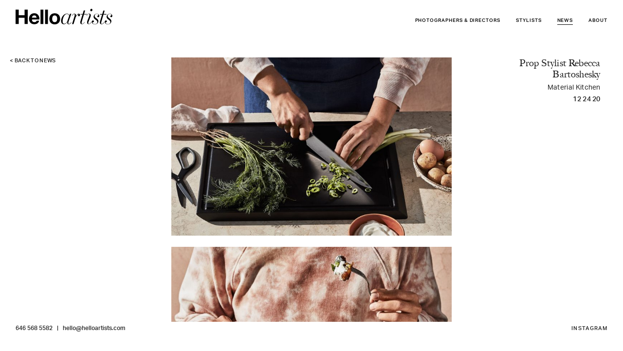

--- FILE ---
content_type: text/html; charset=UTF-8
request_url: https://www.helloartists.com/prop-stylist-rebecca-bartoshesky-material-kitchen-3/
body_size: 25247
content:
<!doctype html>
<html class="no-js" lang="en-US">
<head>
  <meta charset="utf-8">
  <meta name="viewport" content="width=device-width, initial-scale=1">
  <link rel="apple-touch-icon" href="https://www.helloartists.com/icon.png">
  <link rel="icon" type="image/png" sizes="96x96" href="https://www.helloartists.com/favicon-96x96.png">
  <title>Prop Stylist Rebecca Bartoshesky | Material Kitchen &#8211; Hello Artists</title>
<meta name='robots' content='max-image-preview:large' />
<link rel="alternate" title="oEmbed (JSON)" type="application/json+oembed" href="https://www.helloartists.com/wp-json/oembed/1.0/embed?url=https%3A%2F%2Fwww.helloartists.com%2Fprop-stylist-rebecca-bartoshesky-material-kitchen-3%2F" />
<link rel="alternate" title="oEmbed (XML)" type="text/xml+oembed" href="https://www.helloartists.com/wp-json/oembed/1.0/embed?url=https%3A%2F%2Fwww.helloartists.com%2Fprop-stylist-rebecca-bartoshesky-material-kitchen-3%2F&#038;format=xml" />
<style id='wp-img-auto-sizes-contain-inline-css'>
img:is([sizes=auto i],[sizes^="auto," i]){contain-intrinsic-size:3000px 1500px}
/*# sourceURL=wp-img-auto-sizes-contain-inline-css */
</style>
<style id='wp-block-library-inline-css'>
:root{--wp-block-synced-color:#7a00df;--wp-block-synced-color--rgb:122,0,223;--wp-bound-block-color:var(--wp-block-synced-color);--wp-editor-canvas-background:#ddd;--wp-admin-theme-color:#007cba;--wp-admin-theme-color--rgb:0,124,186;--wp-admin-theme-color-darker-10:#006ba1;--wp-admin-theme-color-darker-10--rgb:0,107,160.5;--wp-admin-theme-color-darker-20:#005a87;--wp-admin-theme-color-darker-20--rgb:0,90,135;--wp-admin-border-width-focus:2px}@media (min-resolution:192dpi){:root{--wp-admin-border-width-focus:1.5px}}.wp-element-button{cursor:pointer}:root .has-very-light-gray-background-color{background-color:#eee}:root .has-very-dark-gray-background-color{background-color:#313131}:root .has-very-light-gray-color{color:#eee}:root .has-very-dark-gray-color{color:#313131}:root .has-vivid-green-cyan-to-vivid-cyan-blue-gradient-background{background:linear-gradient(135deg,#00d084,#0693e3)}:root .has-purple-crush-gradient-background{background:linear-gradient(135deg,#34e2e4,#4721fb 50%,#ab1dfe)}:root .has-hazy-dawn-gradient-background{background:linear-gradient(135deg,#faaca8,#dad0ec)}:root .has-subdued-olive-gradient-background{background:linear-gradient(135deg,#fafae1,#67a671)}:root .has-atomic-cream-gradient-background{background:linear-gradient(135deg,#fdd79a,#004a59)}:root .has-nightshade-gradient-background{background:linear-gradient(135deg,#330968,#31cdcf)}:root .has-midnight-gradient-background{background:linear-gradient(135deg,#020381,#2874fc)}:root{--wp--preset--font-size--normal:16px;--wp--preset--font-size--huge:42px}.has-regular-font-size{font-size:1em}.has-larger-font-size{font-size:2.625em}.has-normal-font-size{font-size:var(--wp--preset--font-size--normal)}.has-huge-font-size{font-size:var(--wp--preset--font-size--huge)}.has-text-align-center{text-align:center}.has-text-align-left{text-align:left}.has-text-align-right{text-align:right}.has-fit-text{white-space:nowrap!important}#end-resizable-editor-section{display:none}.aligncenter{clear:both}.items-justified-left{justify-content:flex-start}.items-justified-center{justify-content:center}.items-justified-right{justify-content:flex-end}.items-justified-space-between{justify-content:space-between}.screen-reader-text{border:0;clip-path:inset(50%);height:1px;margin:-1px;overflow:hidden;padding:0;position:absolute;width:1px;word-wrap:normal!important}.screen-reader-text:focus{background-color:#ddd;clip-path:none;color:#444;display:block;font-size:1em;height:auto;left:5px;line-height:normal;padding:15px 23px 14px;text-decoration:none;top:5px;width:auto;z-index:100000}html :where(.has-border-color){border-style:solid}html :where([style*=border-top-color]){border-top-style:solid}html :where([style*=border-right-color]){border-right-style:solid}html :where([style*=border-bottom-color]){border-bottom-style:solid}html :where([style*=border-left-color]){border-left-style:solid}html :where([style*=border-width]){border-style:solid}html :where([style*=border-top-width]){border-top-style:solid}html :where([style*=border-right-width]){border-right-style:solid}html :where([style*=border-bottom-width]){border-bottom-style:solid}html :where([style*=border-left-width]){border-left-style:solid}html :where(img[class*=wp-image-]){height:auto;max-width:100%}:where(figure){margin:0 0 1em}html :where(.is-position-sticky){--wp-admin--admin-bar--position-offset:var(--wp-admin--admin-bar--height,0px)}@media screen and (max-width:600px){html :where(.is-position-sticky){--wp-admin--admin-bar--position-offset:0px}}

/*# sourceURL=wp-block-library-inline-css */
</style><style id='global-styles-inline-css'>
:root{--wp--preset--aspect-ratio--square: 1;--wp--preset--aspect-ratio--4-3: 4/3;--wp--preset--aspect-ratio--3-4: 3/4;--wp--preset--aspect-ratio--3-2: 3/2;--wp--preset--aspect-ratio--2-3: 2/3;--wp--preset--aspect-ratio--16-9: 16/9;--wp--preset--aspect-ratio--9-16: 9/16;--wp--preset--color--black: #000000;--wp--preset--color--cyan-bluish-gray: #abb8c3;--wp--preset--color--white: #ffffff;--wp--preset--color--pale-pink: #f78da7;--wp--preset--color--vivid-red: #cf2e2e;--wp--preset--color--luminous-vivid-orange: #ff6900;--wp--preset--color--luminous-vivid-amber: #fcb900;--wp--preset--color--light-green-cyan: #7bdcb5;--wp--preset--color--vivid-green-cyan: #00d084;--wp--preset--color--pale-cyan-blue: #8ed1fc;--wp--preset--color--vivid-cyan-blue: #0693e3;--wp--preset--color--vivid-purple: #9b51e0;--wp--preset--gradient--vivid-cyan-blue-to-vivid-purple: linear-gradient(135deg,rgb(6,147,227) 0%,rgb(155,81,224) 100%);--wp--preset--gradient--light-green-cyan-to-vivid-green-cyan: linear-gradient(135deg,rgb(122,220,180) 0%,rgb(0,208,130) 100%);--wp--preset--gradient--luminous-vivid-amber-to-luminous-vivid-orange: linear-gradient(135deg,rgb(252,185,0) 0%,rgb(255,105,0) 100%);--wp--preset--gradient--luminous-vivid-orange-to-vivid-red: linear-gradient(135deg,rgb(255,105,0) 0%,rgb(207,46,46) 100%);--wp--preset--gradient--very-light-gray-to-cyan-bluish-gray: linear-gradient(135deg,rgb(238,238,238) 0%,rgb(169,184,195) 100%);--wp--preset--gradient--cool-to-warm-spectrum: linear-gradient(135deg,rgb(74,234,220) 0%,rgb(151,120,209) 20%,rgb(207,42,186) 40%,rgb(238,44,130) 60%,rgb(251,105,98) 80%,rgb(254,248,76) 100%);--wp--preset--gradient--blush-light-purple: linear-gradient(135deg,rgb(255,206,236) 0%,rgb(152,150,240) 100%);--wp--preset--gradient--blush-bordeaux: linear-gradient(135deg,rgb(254,205,165) 0%,rgb(254,45,45) 50%,rgb(107,0,62) 100%);--wp--preset--gradient--luminous-dusk: linear-gradient(135deg,rgb(255,203,112) 0%,rgb(199,81,192) 50%,rgb(65,88,208) 100%);--wp--preset--gradient--pale-ocean: linear-gradient(135deg,rgb(255,245,203) 0%,rgb(182,227,212) 50%,rgb(51,167,181) 100%);--wp--preset--gradient--electric-grass: linear-gradient(135deg,rgb(202,248,128) 0%,rgb(113,206,126) 100%);--wp--preset--gradient--midnight: linear-gradient(135deg,rgb(2,3,129) 0%,rgb(40,116,252) 100%);--wp--preset--font-size--small: 13px;--wp--preset--font-size--medium: 20px;--wp--preset--font-size--large: 36px;--wp--preset--font-size--x-large: 42px;--wp--preset--spacing--20: 0.44rem;--wp--preset--spacing--30: 0.67rem;--wp--preset--spacing--40: 1rem;--wp--preset--spacing--50: 1.5rem;--wp--preset--spacing--60: 2.25rem;--wp--preset--spacing--70: 3.38rem;--wp--preset--spacing--80: 5.06rem;--wp--preset--shadow--natural: 6px 6px 9px rgba(0, 0, 0, 0.2);--wp--preset--shadow--deep: 12px 12px 50px rgba(0, 0, 0, 0.4);--wp--preset--shadow--sharp: 6px 6px 0px rgba(0, 0, 0, 0.2);--wp--preset--shadow--outlined: 6px 6px 0px -3px rgb(255, 255, 255), 6px 6px rgb(0, 0, 0);--wp--preset--shadow--crisp: 6px 6px 0px rgb(0, 0, 0);}:where(.is-layout-flex){gap: 0.5em;}:where(.is-layout-grid){gap: 0.5em;}body .is-layout-flex{display: flex;}.is-layout-flex{flex-wrap: wrap;align-items: center;}.is-layout-flex > :is(*, div){margin: 0;}body .is-layout-grid{display: grid;}.is-layout-grid > :is(*, div){margin: 0;}:where(.wp-block-columns.is-layout-flex){gap: 2em;}:where(.wp-block-columns.is-layout-grid){gap: 2em;}:where(.wp-block-post-template.is-layout-flex){gap: 1.25em;}:where(.wp-block-post-template.is-layout-grid){gap: 1.25em;}.has-black-color{color: var(--wp--preset--color--black) !important;}.has-cyan-bluish-gray-color{color: var(--wp--preset--color--cyan-bluish-gray) !important;}.has-white-color{color: var(--wp--preset--color--white) !important;}.has-pale-pink-color{color: var(--wp--preset--color--pale-pink) !important;}.has-vivid-red-color{color: var(--wp--preset--color--vivid-red) !important;}.has-luminous-vivid-orange-color{color: var(--wp--preset--color--luminous-vivid-orange) !important;}.has-luminous-vivid-amber-color{color: var(--wp--preset--color--luminous-vivid-amber) !important;}.has-light-green-cyan-color{color: var(--wp--preset--color--light-green-cyan) !important;}.has-vivid-green-cyan-color{color: var(--wp--preset--color--vivid-green-cyan) !important;}.has-pale-cyan-blue-color{color: var(--wp--preset--color--pale-cyan-blue) !important;}.has-vivid-cyan-blue-color{color: var(--wp--preset--color--vivid-cyan-blue) !important;}.has-vivid-purple-color{color: var(--wp--preset--color--vivid-purple) !important;}.has-black-background-color{background-color: var(--wp--preset--color--black) !important;}.has-cyan-bluish-gray-background-color{background-color: var(--wp--preset--color--cyan-bluish-gray) !important;}.has-white-background-color{background-color: var(--wp--preset--color--white) !important;}.has-pale-pink-background-color{background-color: var(--wp--preset--color--pale-pink) !important;}.has-vivid-red-background-color{background-color: var(--wp--preset--color--vivid-red) !important;}.has-luminous-vivid-orange-background-color{background-color: var(--wp--preset--color--luminous-vivid-orange) !important;}.has-luminous-vivid-amber-background-color{background-color: var(--wp--preset--color--luminous-vivid-amber) !important;}.has-light-green-cyan-background-color{background-color: var(--wp--preset--color--light-green-cyan) !important;}.has-vivid-green-cyan-background-color{background-color: var(--wp--preset--color--vivid-green-cyan) !important;}.has-pale-cyan-blue-background-color{background-color: var(--wp--preset--color--pale-cyan-blue) !important;}.has-vivid-cyan-blue-background-color{background-color: var(--wp--preset--color--vivid-cyan-blue) !important;}.has-vivid-purple-background-color{background-color: var(--wp--preset--color--vivid-purple) !important;}.has-black-border-color{border-color: var(--wp--preset--color--black) !important;}.has-cyan-bluish-gray-border-color{border-color: var(--wp--preset--color--cyan-bluish-gray) !important;}.has-white-border-color{border-color: var(--wp--preset--color--white) !important;}.has-pale-pink-border-color{border-color: var(--wp--preset--color--pale-pink) !important;}.has-vivid-red-border-color{border-color: var(--wp--preset--color--vivid-red) !important;}.has-luminous-vivid-orange-border-color{border-color: var(--wp--preset--color--luminous-vivid-orange) !important;}.has-luminous-vivid-amber-border-color{border-color: var(--wp--preset--color--luminous-vivid-amber) !important;}.has-light-green-cyan-border-color{border-color: var(--wp--preset--color--light-green-cyan) !important;}.has-vivid-green-cyan-border-color{border-color: var(--wp--preset--color--vivid-green-cyan) !important;}.has-pale-cyan-blue-border-color{border-color: var(--wp--preset--color--pale-cyan-blue) !important;}.has-vivid-cyan-blue-border-color{border-color: var(--wp--preset--color--vivid-cyan-blue) !important;}.has-vivid-purple-border-color{border-color: var(--wp--preset--color--vivid-purple) !important;}.has-vivid-cyan-blue-to-vivid-purple-gradient-background{background: var(--wp--preset--gradient--vivid-cyan-blue-to-vivid-purple) !important;}.has-light-green-cyan-to-vivid-green-cyan-gradient-background{background: var(--wp--preset--gradient--light-green-cyan-to-vivid-green-cyan) !important;}.has-luminous-vivid-amber-to-luminous-vivid-orange-gradient-background{background: var(--wp--preset--gradient--luminous-vivid-amber-to-luminous-vivid-orange) !important;}.has-luminous-vivid-orange-to-vivid-red-gradient-background{background: var(--wp--preset--gradient--luminous-vivid-orange-to-vivid-red) !important;}.has-very-light-gray-to-cyan-bluish-gray-gradient-background{background: var(--wp--preset--gradient--very-light-gray-to-cyan-bluish-gray) !important;}.has-cool-to-warm-spectrum-gradient-background{background: var(--wp--preset--gradient--cool-to-warm-spectrum) !important;}.has-blush-light-purple-gradient-background{background: var(--wp--preset--gradient--blush-light-purple) !important;}.has-blush-bordeaux-gradient-background{background: var(--wp--preset--gradient--blush-bordeaux) !important;}.has-luminous-dusk-gradient-background{background: var(--wp--preset--gradient--luminous-dusk) !important;}.has-pale-ocean-gradient-background{background: var(--wp--preset--gradient--pale-ocean) !important;}.has-electric-grass-gradient-background{background: var(--wp--preset--gradient--electric-grass) !important;}.has-midnight-gradient-background{background: var(--wp--preset--gradient--midnight) !important;}.has-small-font-size{font-size: var(--wp--preset--font-size--small) !important;}.has-medium-font-size{font-size: var(--wp--preset--font-size--medium) !important;}.has-large-font-size{font-size: var(--wp--preset--font-size--large) !important;}.has-x-large-font-size{font-size: var(--wp--preset--font-size--x-large) !important;}
/*# sourceURL=global-styles-inline-css */
</style>

<style id='classic-theme-styles-inline-css'>
/*! This file is auto-generated */
.wp-block-button__link{color:#fff;background-color:#32373c;border-radius:9999px;box-shadow:none;text-decoration:none;padding:calc(.667em + 2px) calc(1.333em + 2px);font-size:1.125em}.wp-block-file__button{background:#32373c;color:#fff;text-decoration:none}
/*# sourceURL=/wp-includes/css/classic-themes.min.css */
</style>
<link rel='stylesheet' id='hacss-css' href='https://www.helloartists.com/wordpress/wp-content/themes/helloartists2024/style.css?ver=250916-42440' media='all' />

<link rel="canonical" href="https://www.helloartists.com/prop-stylist-rebecca-bartoshesky-material-kitchen-3/" />
  </head>
<body class="wp-singular post-template-default single single-post postid-34116 single-format-standard wp-theme-helloartists2024">
  <div id="skiptocontent"><a href="#content">Skip to main content</a></div>
  <div id="ow">
    <div id="iw">
      <header id="header"><div class="contain clearfix">
        <div id="mobile-breadcrumb"><!--News or About--></div>
        <a href="https://www.helloartists.com/" class="logo" title="Hello Artists home page"><span class="sr-only">Hello Artists</span></a>
        <div id="nav">
          <button id="menu-trigger" aria-expanded="false" aria-haspopup="true" aria-controls="main-nav" title="Show Main Menu"><span class="sr-only">Main Menu</span><span class="icon" aria-hidden="true"><span aria-hidden="true"></span></span></button>
          <nav id="main-nav" aria-label="main-nav">
            <ul>
              <li class="photographers"><a href="https://www.helloartists.com/photographers/" class="topline">Photographers &amp; Directors</a>
                <ul>
		  <li><a href="https://www.helloartists.com/photographers/holly-andres/">Holly Andres</a></li>
		  <li><a href="https://www.helloartists.com/photographers/chelsea-kyle/">Chelsea Kyle</a></li>
		  <li><a href="https://www.helloartists.com/photographers/heami-lee/">Heami Lee</a></li>
		  <li><a href="https://www.helloartists.com/photographers/doan-ly/">Doan Ly</a></li>
		  <li><a href="https://www.helloartists.com/photographers/yoshihiro-makino/">Yoshihiro Makino</a></li>
		  <li><a href="https://www.helloartists.com/photographers/denisse-ariana-pérez/">Denisse Ariana Pérez</a></li>
		  <li><a href="https://www.helloartists.com/photographers/josefina-santos/">Josefina Santos</a></li>
		  <li><a href="https://www.helloartists.com/photographers/jeffrey-westbrook/">Jeffrey Westbrook</a></li>
                </ul>
              </li>
              <li class="stylists"><a href="https://www.helloartists.com/stylists/" class="topline">Stylists</a>
                <ul>
<li><a href="https://www.helloartists.com/stylists/rebecca-bartoshesky/">Rebecca Bartoshesky</a></li>

<li><a href="https://www.helloartists.com/stylists/maya-bookbinder/">Maya Bookbinder</a></li>

<li><a href="https://www.helloartists.com/stylists/astrid-chastka/">Astrid Chastka</a></li>

<li><a href="https://www.helloartists.com/stylists/michelle-gatton/">Michelle Gatton</a></li>

<li><a href="https://www.helloartists.com/stylists/sue-li/">Sue Li</a></li>

<li><a href="https://www.helloartists.com/stylists/doan-ly/">Doan Ly</a></li>

<li><a href="https://www.helloartists.com/stylists/samantha-margherita/">Samantha Margherita</a></li>

<li><a href="https://www.helloartists.com/stylists/emily-and-tony-mullin/">Emily & Tony Mullin</a></li>

<li><a href="https://www.helloartists.com/stylists/maggie-ruggiero/">Maggie Ruggiero</a></li>

                </ul>
              </li>
              <li class="no-subnav news current"><a href="https://www.helloartists.com/" class="topline">News</a></li>
              <li class="no-subnav about"><a href="https://www.helloartists.com/about/" class="topline">About</a></li>
            </ul>
          </nav>
        </div>
      </div></header>
      <main id="content">        <section id="single-post">
          <header>
            <div class="back">
              <a href="javascript:history.back(-1);">&lt; Back <span>to news</span></a>
            </div>
            <div class="post-meta">
                          <div class="post-title"><h3>Prop Stylist Rebecca Bartoshesky </h3><h4>Material Kitchen </h4></div>
              <time datetime="2020-12-24">12 24 20</time>
              <div class="post-description"></div>
            </div>
            <div class="mobile-time">
              <time datetime="2020-12-24">12 24 20</time>
            </div>
          </header>
          <div id="post-images">
          <img src="https://www.helloartists.com/wordpress/wp-content/uploads/2020/12/RB_webImage-11-400x255.jpg" srcset="[data-uri]" data-srcset="https://www.helloartists.com/wordpress/wp-content/uploads/2020/12/RB_webImage-11-400x255.jpg 400w 255h, https://www.helloartists.com/wordpress/wp-content/uploads/2020/12/RB_webImage-11-780x496.jpg 780w 496h, https://www.helloartists.com/wordpress/wp-content/uploads/2020/12/RB_webImage-11-1024x652.jpg 1024w 652h" data-sizes="auto" class="lazyload" alt=""><img src="https://www.helloartists.com/wordpress/wp-content/uploads/2020/12/RB_webImage-10-400x255.jpg" srcset="[data-uri]" data-srcset="https://www.helloartists.com/wordpress/wp-content/uploads/2020/12/RB_webImage-10-400x255.jpg 400w 255h, https://www.helloartists.com/wordpress/wp-content/uploads/2020/12/RB_webImage-10-780x496.jpg 780w 496h, https://www.helloartists.com/wordpress/wp-content/uploads/2020/12/RB_webImage-10-1024x652.jpg 1024w 652h" data-sizes="auto" class="lazyload" alt=""><img src="https://www.helloartists.com/wordpress/wp-content/uploads/2020/12/RB_webImage-15-400x255.jpg" srcset="[data-uri]" data-srcset="https://www.helloartists.com/wordpress/wp-content/uploads/2020/12/RB_webImage-15-400x255.jpg 400w 255h, https://www.helloartists.com/wordpress/wp-content/uploads/2020/12/RB_webImage-15-780x496.jpg 780w 496h, https://www.helloartists.com/wordpress/wp-content/uploads/2020/12/RB_webImage-15-1024x652.jpg 1024w 652h" data-sizes="auto" class="lazyload" alt=""><img src="https://www.helloartists.com/wordpress/wp-content/uploads/2020/12/RB_webImage-12-400x509.jpg" srcset="[data-uri]" data-srcset="https://www.helloartists.com/wordpress/wp-content/uploads/2020/12/RB_webImage-12-400x509.jpg 400w 509h, https://www.helloartists.com/wordpress/wp-content/uploads/2020/12/RB_webImage-12-780x992.jpg 780w 992h, https://www.helloartists.com/wordpress/wp-content/uploads/2020/12/RB_webImage-12.jpg 786w 1000h" data-sizes="auto" class="lazyload" alt=""><img src="https://www.helloartists.com/wordpress/wp-content/uploads/2020/12/RB_webImage-14-400x255.jpg" srcset="[data-uri]" data-srcset="https://www.helloartists.com/wordpress/wp-content/uploads/2020/12/RB_webImage-14-400x255.jpg 400w 255h, https://www.helloartists.com/wordpress/wp-content/uploads/2020/12/RB_webImage-14-780x496.jpg 780w 496h, https://www.helloartists.com/wordpress/wp-content/uploads/2020/12/RB_webImage-14-1024x652.jpg 1024w 652h" data-sizes="auto" class="lazyload" alt=""><img src="https://www.helloartists.com/wordpress/wp-content/uploads/2020/12/RB_webImage-13-400x509.jpg" srcset="[data-uri]" data-srcset="https://www.helloartists.com/wordpress/wp-content/uploads/2020/12/RB_webImage-13-400x509.jpg 400w 509h, https://www.helloartists.com/wordpress/wp-content/uploads/2020/12/RB_webImage-13-780x992.jpg 780w 992h, https://www.helloartists.com/wordpress/wp-content/uploads/2020/12/RB_webImage-13.jpg 786w 1000h" data-sizes="auto" class="lazyload" alt="">          </div>
        </section>
      </main>
    </div>
    <footer id="footer"><div class="contain rh" itemscope itemtype="http://schema.org/Organization">
      <div>
                <a href="tel:+16465685582" class="phone" itemprop="telephone">646 568 5582</a>
        <a href="mailto:hello@helloartists.com" class="email-address" itemprop="email">hello@helloartists.com</a>
      </div>
      <div id="social-links">
        <a href="https://www.instagram.com/helloartists/" target="_blank" rel="noopener" itemprop="sameAs">INSTAGRAM</a>
              </div>
    </div></footer>
  </div>

  <link rel="stylesheet" href="https://use.typekit.net/glk1bgt.css">
  <script>
  /*! modernizr 3.6.0 (Custom Build) | MIT *
  * https://modernizr.com/download/?-es6array-es6object-setclasses !*/
  !function(e,n,o){function s(e){var n=l.className,o=Modernizr._config.classPrefix||"";if(p&&(n=n.baseVal),Modernizr._config.enableJSClass){var s=new RegExp("(^|\\s)"+o+"no-js(\\s|$)");n=n.replace(s,"$1"+o+"js$2")}Modernizr._config.enableClasses&&(n+=" "+o+e.join(" "+o),p?l.className.baseVal=n:l.className=n)}function t(e,n){return typeof e===n}function a(){var e,n,o,s,a,f,l;for(var p in i)if(i.hasOwnProperty(p)){if(e=[],n=i[p],n.name&&(e.push(n.name.toLowerCase()),n.options&&n.options.aliases&&n.options.aliases.length))for(o=0;o<n.options.aliases.length;o++)e.push(n.options.aliases[o].toLowerCase());for(s=t(n.fn,"function")?n.fn():n.fn,a=0;a<e.length;a++)f=e[a],l=f.split("."),1===l.length?Modernizr[l[0]]=s:(!Modernizr[l[0]]||Modernizr[l[0]]instanceof Boolean||(Modernizr[l[0]]=new Boolean(Modernizr[l[0]])),Modernizr[l[0]][l[1]]=s),r.push((s?"":"no-")+l.join("-"))}}var r=[],i=[],f={_version:"3.6.0",_config:{classPrefix:"",enableClasses:!0,enableJSClass:!0,usePrefixes:!0},_q:[],on:function(e,n){var o=this;setTimeout(function(){n(o[e])},0)},addTest:function(e,n,o){i.push({name:e,fn:n,options:o})},addAsyncTest:function(e){i.push({name:null,fn:e})}},Modernizr=function(){};Modernizr.prototype=f,Modernizr=new Modernizr,Modernizr.addTest("es6array",!!(Array.prototype&&Array.prototype.copyWithin&&Array.prototype.fill&&Array.prototype.find&&Array.prototype.findIndex&&Array.prototype.keys&&Array.prototype.entries&&Array.prototype.values&&Array.from&&Array.of)),Modernizr.addTest("es6object",!!(Object.assign&&Object.is&&Object.setPrototypeOf));var l=n.documentElement,p="svg"===l.nodeName.toLowerCase();a(),s(r),delete f.addTest,delete f.addAsyncTest;for(var c=0;c<Modernizr._q.length;c++)Modernizr._q[c]();e.Modernizr=Modernizr}(window,document);</script>
  <script src="https://www.helloartists.com/wordpress/wp-content/themes/helloartists2024/js/vendors.js?r=2" defer></script>
  <script type="speculationrules">
{"prefetch":[{"source":"document","where":{"and":[{"href_matches":"/*"},{"not":{"href_matches":["/wordpress/wp-*.php","/wordpress/wp-admin/*","/wordpress/wp-content/uploads/*","/wordpress/wp-content/*","/wordpress/wp-content/plugins/*","/wordpress/wp-content/themes/helloartists2024/*","/*\\?(.+)"]}},{"not":{"selector_matches":"a[rel~=\"nofollow\"]"}},{"not":{"selector_matches":".no-prefetch, .no-prefetch a"}}]},"eagerness":"conservative"}]}
</script>
<script defer src="https://www.helloartists.com/wordpress/wp-content/themes/helloartists2024/js/script.js?ver=250916-42207" id="hajs-js"></script>
    
  

<!-- Global site tag (gtag.js) - Google Analytics -->
<script async src="https://www.googletagmanager.com/gtag/js?id=UA-11396053-1"></script>
<script>
  window.dataLayer = window.dataLayer || [];
  function gtag(){dataLayer.push(arguments);}
  gtag('js', new Date());

  gtag('config', 'UA-11396053-1');
</script>
</body>
</html>

--- FILE ---
content_type: text/css
request_url: https://www.helloartists.com/wordpress/wp-content/themes/helloartists2024/style.css?ver=250916-42440
body_size: 36726
content:
@charset "utf-8";
/*
Theme Name: Hello Artists 2024
Theme URI: https://helloartists.com/
Author: Arturan
Author URI: http://arturan.com/
Description: Hello Artists
Version: 0.0.1
*/




/*! normalize.css v8.0.0 | MIT License | github.com/necolas/normalize.css */
button,hr,input{overflow:visible}progress,sub,sup{vertical-align:baseline}[type=checkbox],[type=radio],legend{box-sizing:border-box;padding:0}html{line-height:1.15;-webkit-text-size-adjust:100%}body{margin:0}h1,h2,h3,h4,h5,h6{margin:0}hr{box-sizing:content-box;height:0}code,kbd,pre,samp{font-family:monospace,monospace;font-size:1em}a{color:#222;text-decoration:none;background-color:transparent}abbr[title]{border-bottom:none;text-decoration:none}b,strong{font-weight:700}small{font-size:80%}sub,sup{font-size:75%;line-height:0;position:relative}sub{bottom:-.25em}sup{top:-.5em}img{border-style:none}button,input,optgroup,select,textarea{font-family:inherit;font-size:100%;line-height:1.15;margin:0}button,select{text-transform:none}[type=button],[type=reset],[type=submit],button{-webkit-appearance:button;border: none;}[type=button]::-moz-focus-inner,[type=reset]::-moz-focus-inner,[type=submit]::-moz-focus-inner,button::-moz-focus-inner{border-style:none;padding:0}[type=button]:-moz-focusring,[type=reset]:-moz-focusring,[type=submit]:-moz-focusring,button:-moz-focusring{outline:ButtonText dotted 1px}fieldset{padding:.35em .75em .625em}legend{color:inherit;display:table;max-width:100%;white-space:normal}textarea{overflow:auto}[type=number]::-webkit-inner-spin-button,[type=number]::-webkit-outer-spin-button{height:auto}[type=search]{-webkit-appearance:textfield;outline-offset:-2px}[type=search]::-webkit-search-decoration{-webkit-appearance:none}::-webkit-file-upload-button{-webkit-appearance:button;font:inherit}details,time{display:block}summary{display:list-item}[hidden],template{display:none}address{font-style:normal}

/*! HTML5 Boilerplate v6.1.0 | MIT License | https://html5boilerplate.com/ */
fieldset,hr{border:0;padding:0}html{color:#222;font-size:1em;line-height:1.4}::-moz-selection{background:#fdff32;text-shadow:none}::selection{background:#fdff32;text-shadow:none}hr{display:block;height:1px;border-top:1px solid #ccc;margin:1em 0}audio,canvas,iframe,img,svg,video{vertical-align:middle}fieldset{margin:0}textarea{resize:vertical}

.hidden,.no-js .no-js-hidden{display:none!important}.sr-only,.screen-reader-text{border:0;clip:rect(0 0 0 0);height:1px;margin:-1px;overflow:hidden;padding:0;position:absolute;width:1px;white-space:nowrap}.sr-only.focusable:active,.sr-only.focusable:focus,.screen-reader-text.focusable:active,.screen-reader-text.focusable:focus{clip:auto;height:auto;margin:0;overflow:visible;position:static;width:auto;white-space:inherit}.invisible{visibility:hidden}.clearfix:after,.clearfix:before{content:" ";display:table}.clearfix:after{clear:both}

.uc {text-transform: uppercase;}
.nowrap{white-space: nowrap;}

#skiptocontent a{padding:6px;position:absolute;top:-40px;left:0;color:#fff;border-right:1px solid #fff;border-bottom:1px solid #fff;border-bottom-right-radius:8px;background:transparent;-webkit-transition:top 1s ease-out,background 1s linear;transition:top 1s ease-out,background 1s linear;z-index:100}#skiptocontent a:focus{position:absolute;left:0;top:0;background:#BF1722;outline:0;-webkit-transition:top .1s ease-in,background .5s linear;transition:top .1s ease-in,background .5s linear}

/*! wordpress */
.alignnone{margin:5px 20px 20px 0}.aligncenter,div.aligncenter{display:block;margin:5px auto}.alignright{float:right;margin:5px 0 20px 20px}.alignleft{float:left;margin:5px 20px 20px 0}.aligncenter{display:block;margin:5px auto}a img.alignright{float:right;margin:5px 0 20px 20px}a img.alignnone{margin:5px 20px 20px 0}a img.alignleft{float:left;margin:5px 20px 20px 0}a img.aligncenter{display:block;margin-left:auto;margin-right:auto}.wp-caption{background:#fff;border:1px solid #f0f0f0;max-width:96%;padding:5px 3px 10px;text-align:center}.wp-caption.alignnone{margin:5px auto 20px}.wp-caption.alignleft{margin:5px 20px 20px 0}.wp-caption.alignright{margin:5px 0 20px 20px}.wp-caption img{border:0 none;height:auto;margin:0;max-width:98.5%;padding:0;width:auto}.wp-caption p.wp-caption-text{font-size:11px;line-height:17px;margin:0;padding:0 4px 5px}

/*! Flickity v2.2.1
https://flickity.metafizzy.co
---------------------------------------------- */

.flickity-enabled {
  position: relative;
}

.flickity-enabled:focus { outline: none; }

.flickity-viewport {
  overflow: hidden;
  position: relative;
  height: 100%;
}

.flickity-slider {
  position: absolute;
  width: 100%;
  height: 100%;
}

/* draggable */

.flickity-enabled.is-draggable {
  -webkit-tap-highlight-color: transparent;
  -webkit-user-select: none;
     -moz-user-select: none;
      -ms-user-select: none;
          user-select: none;
}

.flickity-enabled.is-draggable .flickity-viewport {
  cursor: move;
  cursor: -webkit-grab;
  cursor: grab;
}

.flickity-enabled.is-draggable .flickity-viewport.is-pointer-down {
  cursor: -webkit-grabbing;
  cursor: grabbing;
}

.slide{display:none}
.slide:first-child,
.flickity-enabled .slide{display:block}



/* ---- flickity-button ---- */

.flickity-button {
  position: absolute;
  background: none;
  border: none;
  color: #333;
}

.flickity-button:hover {
  cursor: pointer;
}

.flickity-button:focus {
  outline: none;
  box-shadow: 0 0 0 5px #19F;
}

.flickity-button:active {
  opacity: 0.6;
}

.flickity-button:disabled {
  opacity: 0.3;
  cursor: auto;
  /* prevent disabled button from capturing pointer up event. #716 */
  pointer-events: none;
}

.flickity-button-icon {
  fill: currentColor;
}

.oneslide .flickity-button{opacity:0}

/* ---- previous/next buttons ---- */

.flickity-prev-next-button {
  top: 50%;
  width:33px;
  height:33px;
  padding:0;
  border-radius:0;
  /* vertically center */
  transform: translateY(-50%);
}

.flickity-prev-next-button.previous { left: 6px; }
.flickity-prev-next-button.next { right: 6px; }

.flickity-prev-next-button .flickity-button-icon {
    position: absolute;
    left: 0;
    top: 50%;
    width: 33px;
    height: 33px;
    background: white;
    padding: 10px;
    box-sizing: border-box;
}



body.page-id-2 .flickity-prev-next-button {
  top: 0;
  transform: none;
}
body.page-id-2 .flickity-button{background:none}
body.page-id-2 .flickity-button svg{display:none}




/* custom selects */
.select-wrap{width:calc(50% - 18px);position:relative;border:1px solid #000}
.page-template-artists .select-wrap{width:calc(33% - 18px);border:none}
.select-wrap select{display:none !important;}
/*.select-selected{background-color:#ECEFF0;}
.select-selected:after{position:absolute;content:"\e313";top:0;right:10px;font-family:icons;-webkit-font-smoothing:antialiased;-moz-osx-font-smoothing:grayscale;font-size:36px;font-weight:normal;color:#A261FF;transition: all 500ms;}
.select-selected.select-arrow-active:after{transform:rotate(180deg);}
.select-selected{color:#595966;padding:8px 16px;border:1px solid transparent;border-color:#C0C0C5;border-radius:5px;cursor:pointer;user-select:none;}
.select-selected.select-arrow-active{border-radius:5px 5px 0 0;}
.select-items div{color:#595966;padding:8px 16px;border:1px solid #C0C0C5;border-top-color:transparent;cursor:pointer;user-select:none;}
.select-items{position:absolute;background-color:#ECEFF0;top:100%;left:0;right:0;z-index:99;}
.select-hide{display:none;}
.select-items div:hover,.same-as-selected{background-color:#A261FF;color:#fff !important;}*/

/*style the arrow inside the select element:*/
.select-selected:after {
  position: absolute;
  top: 13px;
  right: 11px;
  content: " ";
  border-left: 4px solid transparent;
    border-right: 4px solid transparent;
    border-top: 4px solid #000;
}


}
.select-selected.select-arrow-active:after {transform:rotate(-90deg)}
/*point the arrow upwards when the select box is open (active):*/
.select-selected.select-arrow-active:after {
  /*top: 11px;*/
}
.select-selected.select-arrow-active{background:#fff}
/*style the items (options), including the selected item:*/
.select-items div,.select-selected {
  padding: 10px 33px 5px 16px;
  cursor: pointer;
}
/*style items (options):*/
.select-items {
  position: absolute;
  top: 100%;
  left: 0;
  right: 0;
  z-index: 99;background-color:#fff;color:#000;font-weight: 400;/*box-shadow: 7px 8px rgba(0,0,0,.2);*/
     -ms-user-select:none;
   -moz-user-select:none;
   -webkit-user-select:none;
   -webkit-touch-callout: none;
   -khtml-user-select: none;
    user-select:none;white-space:nowrap
}
/*hide the items when the select box is closed:*/
.select-hide {
  display: none;
}
.select-items div:hover/*, .same-as-selected*/ {
  background-color: rgba(0, 0, 0, 0.1);
}

  /*    .select-selected:after{border-color:#004a98 transparent transparent transparent;}
      .select-selected.select-arrow-active:after {border-color:transparent transparent #004a98 transparent;}
      .select-items div,.select-selected {color:#004a98;border:1px solid #004a98;border-top-color:transparent;}
      .select-selected{border-top-color:#004a98}*/

.same-as-selected{font-weight:bold}


.wpa-test-msg{display:none !important}   

.wp-block-columns{justify-content:space-between}
.wp-block-columns.row-reverse{flex-direction:row-reverse;}
.wp-block-image img {height:auto}
.no-margin-bottom{margin-bottom:0}
.no-margin-top{margin-top:0}
h1,h2,h3,h4,h5,h6{margin:0;line-height:1;margin:0 0 .5em;}
p{margin:1.4em 0 0}
.wp-block-image{margin-bottom:0;}

.has-medium-font-size{font-size:1.35em;}

/*! hello artists */
html{height:100%;overflow-y:scroll;}
body{height:100%;font-family:aktiv-grotesk,sans-serif;font-weight:500;background:#fff;color:#222;-webkit-font-smoothing: antialiased;-moz-osx-font-smoothing: grayscale;}

#ow{min-height:100%;position:relative;}
#iw{padding-bottom:150px;}

.contain{margin:0 auto;padding:0 18px;box-sizing:border-box}
#content .contain{max-width:1220px;}

#content #home-slider .contain{max-width:100%;}

.caslon{font-family:big-caslon-fb,serif;}

#header{position: fixed;
    z-index: 9999;
    width: 100%;
    top: 0;
    background: #fff;}
    
#mobile-breadcrumb{position:absolute;top:24px;left:18px;font-size:.8em;display:none}

#header .logo {
  display: block;box-sizing:border-box;
  height: 54px;width:120px;
  background:url(img/helloartists.svg) no-repeat center;
  background-size:contain;margin:0 auto
}
#main-nav {
  position:fixed;
  top:0;left:0;
  width:100%;
  z-index:999;
  background:#FDF8F5;
  text-align: center;
  font-size:.9em;
  letter-spacing: .03em;
  height:0;
  overflow-y:scroll;
  transition: height 400ms;
  box-sizing:border-box;
}
.is-active #main-nav {
  padding:1em 0 0;
  height:100vh;
}
#header ul {
  list-style: none;
  margin: 0;
  padding: 0;
}
#header li a {
  color: #000;
  text-decoration: none;
  padding: .1em 0;
  display:block;
}
#header li{
  padding: 4em 0 0;
}
#header li li{
  font-family: big-caslon-fb,serif;
  font-weight: 400;
  font-size:1.4em;
  padding: .1em 0 0;
}

#header li:nth-last-child(3){padding-bottom:4em}
#header li li:nth-last-child(3){padding-bottom:0}
#header li.no-subnav{float:left;width:50%;border-top:1px solid #000;box-sizing:border-box;padding: 6em 0 9em;text-transform:uppercase;}

@media only screen and (max-width: 840px){#header li.no-subnav {font-size: .8em;}}


#header li.news{border-right:1px solid #000}


#menu-trigger,#menu-trigger .icon{margin:0;padding:0;height:32px;position:absolute;cursor:pointer;z-index:9999}
#menu-trigger{top:10px;right:9px;min-width:32px;-webkit-appearance:none;-moz-appearance:none;appearance:none;box-shadow:none;border-radius:0;border:none;background:0 0;color:#222;-webkit-transform:translateZ(0);-moz-transform:translateZ(0);-ms-transform:translateZ(0);-o-transform:translateZ(0);transform:translateZ(0)}
#menu-trigger .label{display:none}
#menu-trigger .icon{top:0;right:0;overflow:hidden;width:32px;font-size:0;text-indent:-9999px}
#menu-trigger .icon span{display:block;position:absolute;top:16px;left:0;right:0;height:2px;background:none;-webkit-transition:background 0s .3s;transition:background 0s .3s}
#menu-trigger .icon span::after,#menu-trigger .icon span::before{position:absolute;display:block;left:0;height:2px;background-color:#222;content:"";-webkit-transition-duration:.3s,.3s;transition-duration:.3s,.3s;-webkit-transition-delay:.3s,0s;transition-delay:.3s,0s;width:23px}
#menu-trigger .icon span::before{top:-3px;-webkit-transition-property:top,-webkit-transform;transition-property:top,transform}
#menu-trigger .icon span::after{bottom:-4px;-webkit-transition-property:bottom,-webkit-transform;transition-property:bottom,transform}

.is-active #menu-trigger{position:fixed}
.is-active #menu-trigger .icon span::before{top:0;-webkit-transform:rotate(45deg);-ms-transform:rotate(45deg);transform:rotate(45deg);height:2px}
.is-active #menu-trigger .icon span::after{bottom:0;-webkit-transform:rotate(-45deg);-ms-transform:rotate(-45deg);transform:rotate(-45deg)}
.is-active #menu-trigger .icon span::after,.is-active #menu-trigger .icon span::before{-webkit-transition-delay:0s,.3s;transition-delay:0s,.3s;}
#menu-trigger:focus { /*outline: 1px dotted #fff;*/outline:none }



#content{letter-spacing:.02em;padding-top:54px}

h1,h2,h3{font-family:big-caslon-fb,serif;font-weight:400;}
h4,h5,h6{font-weight:400;}

h1{font-size:1.3em;text-align:center}
h2{font-size:1.1em;text-align:center}
h3{font-size:.8em;}
h4{font-size:.7em;margin-top:.2em}

#intro-text a{text-decoration:underline}


/* home */
#home-slider{position:relative;color:#fff;}
#home-slider a{color:#fff;}
.slideshow{position:absolute;top:0;left:0;width:100%;}
.slide{position:relative;background:no-repeat center;background-size:contain;width:100%}
.img-fill{background-size:cover;}
.img-right{background-position:right center;}
.img-left{background-position:left center;}
.slide-meta{position:absolute;width:100%;bottom:0;left:0;padding:.5em 0;background-color:rgba(0, 0, 0, .2);pointer-events:none}
.slide-meta .artist{font-family:big-caslon-fb,serif;font-weight:400;}
.slide-meta .description{/*display:none;*/font-size:.6em}
#slide-counter{display:none;position:absolute;width:100%;left:0;bottom:.5em;text-align:right;font-family:big-caslon-fb,serif;font-weight:400}
body.page-id-2 .flickity-button.previous{position:absolute;width:33%;top:0;left:0;}
body.page-id-2 .flickity-button.next{position:absolute;width:33%;top:0;right:0;}
#home-slider,.slideshow,.slide,.flickity-button.previous,.flickity-button.next{height:125vw;}

body.artist .flickity-button.previous,body.artist .flickity-button.next{height:100%}

.video-slide .vwrap{height:100%}
.video-slide .vwrap video{height:100%}
.img-left .vwrap{text-align:left}
.img-right .vwrap{text-align:right}
.img-center .vwrap{text-align:center}
.img-fill .vwrap video{width:100%;height:100%;object-fit:cover}


h1.home-tagline{padding:4em 18px}

#home-artists h1{text-transform: uppercase;
    font-size: .65em;
    letter-spacing: .09em;
	font-family: aktiv-grotesk,sans-serif;
    font-weight: 900;color:#000;    margin: 0;
    padding: 0.77rem 0 0;
}
#home-artists{/*max-width:1220px;*/margin:0 auto;box-sizing:border-box;padding:.5em 12px 2em}
#home-artists header{position:relative;z-index:2;display:flex;justify-content:space-between;
  box-sizing:border-box;
  padding:0 6px;}
  

  #filters{font-size:.65em;/*display:flex;justify-content:flex-end;width:50%;*/}
  #filter-label{display:inline-block;padding:10px 30px 0 0;vertical-align:top}
  .filter-group{display:inline-block;border:1px solid #000;background:#fff;margin:0;padding:0;list-style:none;text-transform:uppercase;width: 50%;width: calc(50% - 30px);box-sizing:content-box;}
  .filter-group li{cursor:pointer;box-sizing:border-box;min-width:200px;padding:9px 13px 5px}
  .filter-group li:hover{background-color:rgba(0,0,0,.1)}
  .filter-group li{cursor:pointer}
  #filters .arrow{position:absolute;z-index:1001;top:13px;right:13px;height:5px;width:7px;background:url(img/down.svg) no-repeat;pointer-events:none}
.page-template-artists .select-items div, .page-template-artists .select-selected {padding-right: 23px;white-space: nowrap;}
.page-template-artists .select-selected:after {right: 1px;}

/*.page-id-2 #filters{display:none}*/


#grid {
  position: relative;
  overflow: hidden;
  
}
#grid.nogrid {
  overflow: visible;
}

.page-template-artists #grid{margin-top:-.5em}

.grid-item,
.grid-sizer {
  position: relative;
  box-sizing: border-box;
  min-height: 1px;
  padding: 0 6px;
  margin-top: 12px;
  font-size:.6em;
  color:#1D1D1D;
  text-decoration:none;
}
.home .grid-item,
.home .grid-sizer {padding-bottom:12px}
.page-template-artists .grid-item h3 {
    font-size: 1.4em;
}
.page-template-artists .grid-item h4 {
    font-style: italic;
}

.yesgrid .grid-item,
.blog .grid-item,
.grid-sizer {
  width: 33.333333%;
  float: left;
}
#home-artists .grid-item,
#home-artists .grid-sizer {width: 50%;margin-top: 2em;}
.grid-sizer {
  position: absolute;
  opacity: 0;
  visibility: hidden;
}
.grid-item img,
.grid-item video{
  width:100%;height: auto;
}
.grid-item .img{
  width:100%;padding-bottom:133%;
  background:no-repeat center;background-size:cover;
}

#home-artists .vwrap{position:relative;padding-bottom:133%;}
#home-artists .vwrap video{position:absolute;width:100%;height:100%;object-fit:cover}

.grid-item h3{margin-top:.8em}

body.artist .flickity-slider .grid-item{width:100%}
body.artist .flickity-slider .grid-item img{height:100%;width:auto;max-width:100%;object-fit:contain}

.blog .grid-item,
.blog .grid-sizer {
  width: 50%;
}

#home-news{background:#1D1D1D;color:#fff;}
#home-news header{padding:3em 18px 2em}
#home-news header a{display:none}
#home-news ul{list-style:none;display:flex;justify-content:space-between}
#home-news li{width:50%;box-sizing:border-box;margin-right:12px;padding-bottom:2em}
#home-news li:last-child{display:none}
#home-news li+li{margin-right:0}
#home-news li a{color:#fff;text-decoration:none;line-height:1.5}
#home-news li img{width:100%;height: auto;margin-bottom:.3em}
#home-news time{font-size:.7em}

#services header{padding:3em 0 2em}
#services ul{list-style:none;width:70%;margin:0 auto;padding:0;column-count:2;column-gap:25%;font-size:.9em;font-weight:400}


/* artist */
#desktop-meta{display:none}
#index-artist{max-width:1220px;margin:0 auto;box-sizing:border-box;padding:3em 12px 2em;text-align:center}
#index-artist header{position:relative;box-sizing:border-box;padding:0 6px 23px;font-size:.9em}
#index-artist header .artist-type{font-size:.9em}
#headshot{display:none}
.details-title{font-family:big-caslon-fb,serif;font-weight:400;font-size:1.1em;margin:1.2em 0 1em;}
.details-title .arrow{background:url(img/down.svg) no-repeat;background-size:contain;display:inline-block;width:12px;height:8px;margin-left:.7em;pointer-events:none}
.details-text{font-size:.8em;}

body.artist #tools{display:flex;justify-content:space-between;padding-top:.5em}
body.artist #artist-nav{min-width:66%;min-width:calc(66% - 1px)}
body.artist #filters{font-size:.8em;justify-content:space-between;text-align:left;align-items:center;width:100%}
body.artist #filters label{font-size:1.1em;padding-top:.3em;padding-right:12px}
body.artist #filters label span{display:none}
body.artist .select-wrap{width:100%;text-transform:uppercase}
body.artist #view-label{display:none}
body.artist #view-individual{width:22px;height:26px;float:left;cursor:pointer;background:#D8D8D8;margin-right:12px;}
body.artist #view-individual.current{background:#222}
body.artist #view-grid{width:26px;height:26px;float:left;cursor:pointer;fill:#D8D8D8}
body.artist #view-grid.current{fill:#222}

.artist #grid.nogrid .hide-img{display:none}

.bkgload{background:url(img/loader.gif) no-repeat center;}

#index-artist .nogrid .vwrap{position:relative;}
#index-artist .nogrid .vwrap{width:100%;display:flex}
#index-artist .nogrid .vwrap::before{white-space:nowrap;position:absolute;top:50%;left:50%;transform:translate(-50%, -50%);content:'Play';background:rgba(0,0,0,.7);color:#fff;text-transform:uppercase;padding: .9em 1.5em .4em 1.7em;font-size: .8em;}
#index-artist .nogrid .vplay::before{/*content:'Pause'*/content:'';padding:0;background:transparent;}
#index-artist video{max-width:100%;height:auto !important}


/* news index */
#news-index{/*max-width:1220px;*/margin:0 auto;box-sizing:border-box;padding:1em 12px 2em}
#news-index header{position:relative;
  box-sizing:border-box;
  padding:0 6px;}
  
  /* news detail */
#single-post{/*max-width:1220px;*/margin:0 auto;box-sizing:border-box;padding:1em 18px 2em}
  #single-post header{padding:0px;display:flex;justify-content:space-between;box-sizing: border-box;}
  .back{font-size:.7em;padding-top:.4em;}
  .back a{text-transform:uppercase;text-decoration:none;color:#222;white-space:nowrap}
  .back a span{display:none}
  .post-meta{text-align:center;padding:0 .7em}
#single-post .post-title h3{font-size:.9em;line-height: 1.2;}
#single-post .post-title h4{margin-top:.7em;}
  .post-meta time{display:none}
  .post-meta .post-description{font-size:.7em;font-weight:400}
  .post-meta .post-description p{margin-top:.7em;}
  .post-meta .post-description a{text-decoration:none;color:#222}
  .mobile-time{text-align:right;font-size:.7em;white-space:nowrap;padding-top:.4em;}
  #post-images{padding-top:23px;}
  #post-images img,
  #post-images video{margin-bottom:23px;width:100%;height:auto}
  
/* about */
#about-text{max-width:1220px;margin:0 auto;box-sizing:border-box;padding:1em 18px 2em}

h2 .arrow{background:url(img/down.svg) no-repeat;background-size:contain;display:inline-block;width:12px;height:8px;margin-left:.7em;pointer-events:none}
.about-emails .has-small-font-size {
    font-size: .7em;
}
  
  
/* proposal */
body.proposal #views{display:none;}
#present-artist{padding:0 24px;}
#present-artist #intro{font-size:.8em;}
#present-artist h1{text-align:left;font-size:2em}
#present-artist p{padding-right:75px}
#present-artist a{color:#222}
#proposal-images video,
#proposal-images img{display:block;margin-bottom:24px}
#thankyou h2{padding-top:50px;}
.single-images #proposal-images img{width:100% !important;height:auto !important;}

  #proposal-images .vwrap{position:relative;}
  #proposal-images .vwrap::before{position:absolute;bottom:0;right:0;content:'Play Video';background:rgba(0,0,0,.7);color:#fff;text-transform:uppercase;padding: .9em 1.5em .4em 1.7em;font-size: .8em;}
  #proposal-images .vplay::before{content:'Pause Video'}
  
  #proposal-images video{max-width:100%;height:auto !important}



#footer {
    bottom: 0;
    position: absolute;
    width: 100%;
    box-sizing: border-box;
    background:#fff;
}
#footer .contain{
    padding-bottom: 2.5em;
    line-height: 2.5;
    font-size:.6em;
    display:flex;
    justify-content:space-between
}
#footer a{color:#222;text-decoration:none}

#footer span.line{display:block}
#footer .email-address{display:none}
#social-links{text-align:right}
#social-links a{display:block}

.desktop-nav{display:none}

@media only screen and (max-width:839px) {
  .mobile-hidden{display:none}
  .page-id-34395{text-align:center;}
	
#intro-text .wp-block-columns{gap:0}
#intro-text p{margin-top:.5rem}
.page-template-artists .select-wrap {width:auto;min-width:139px}
	a.topline{text-transform:uppercase}
	.page-template-artists .grid-item h3,
	#news-index .grid-item h3{font-size:1.6em;line-height:1.3;margin:.4em 0 .3em}
	.page-template-artists .grid-item h4{font-size:1em;}
}

@media only screen and (min-width:782px) { 
  .about-emails .has-small-font-size {font-size:.5em;}
}
@media only screen and (min-width:840px) { 


.flickity-prev-next-button.previous { left: 12px; }
.flickity-prev-next-button.next { right: 12px; }

  #ow{min-height:100%;position:relative;}
  #iw{padding-bottom:100px;}
  #mobile-breadcrumb{display:none}
  
  .contain{padding:0 2.5vw;}
  
  #header .logo {height:70px;width:150px;width:200px;margin:0;float:left;}
  #nav{float:right}
  
  #menu-trigger{display: none;}
  #main-nav {position:static;width:auto;height:auto;transition:none;background:none;text-align:right;text-transform:uppercase;font-size: .65em;letter-spacing: .09em;margin-top:2.5em;overflow-y:hidden;}
  #header ul ul {display:none}
  #header li {display: inline-block;margin: 0 1.4em;padding:0;}
  #header li:last-child {margin-right:0;}
  #header li a{padding:1em 0}
  #header li.last {margin-right:0}
  #main-nav a::after{
    content: '';
    display: block;
    margin: auto;
    height: 1px;
    width: 0px;
    background: #000;
    transition: width .25s ease;
    /*transform: translateY(-3px);*/
  }
  
  #main-nav a:hover:after,
  #main-nav .current a:after,
  .page-id-2 #main-nav .photographers a.topline:after,
  .page-id-43572 #main-nav .stylists a.topline:after{
    width: 100%;
  }

#header li:nth-last-child(3){padding-bottom:0}
#header li.no-subnav{float:none;width:auto;border:none;padding:0}

body.photographer-directors .photographer-directors a,
body.set-design-prop-styling .set-design-prop-styling a,
body.food-styling .food-styling a{color:#9A9A9A}
 
  #content{padding-top:70px} 
 
  h1{font-size:1.5em;}
  h2{font-size:1.4em;text-align:left}
  h3{font-size:1.2em;}
  h4{font-size:1em;} 
  
  /* home */
  #home-slider,.slideshow,.slide,.flickity-button.previous,.flickity-button.next{height:56vw;}
  body.page-id-2 .flickity-button.previous{/*height:calc(56vw - 15px);*/cursor: url(img/left-whitebkg.svg), auto;}
  body.page-id-2 .flickity-button.next{/*height:calc(56vw - 15px);*/cursor: url(img/right-whitebkg.svg), auto;}
  .slide-meta{font-size:1.4em}
  .slide-meta .description{display:block;font-size:.6em}
  #slide-counter{font-size:1.2em;bottom:1.2em}
  
  h1.home-tagline{padding:5em 2.5vw}

  #home-artists{padding:3em calc(2.5vw - 12px) 4em}
  #home-artists header{padding:0 12px;display:flex;justify-content:space-between}
  #home-artists header h2{width:50%;flex-basis:50%}
  
  .page-template-artists #filters{width:50%;flex-basis:50%;display:flex;align-items:center;justify-content: flex-end;}
  .page-template-artists #filters label{white-space:nowrap;padding-right:1em}
	.page-template-artists .select-wrap {max-width:139px}
  
  
.grid-item,
.grid-sizer {
  margin-top: 24px;padding: 0 12px;
}
#index-artist .nogrid .grid-item{margin-top:0;}
.blog .grid-item,
.yesgrid .grid-item,
.grid-sizer {
  width: 33.333333%;
}
#home-artists .grid-item,
#home-artists .grid-sizer {width: 25%;}
.page-template-artists .grid-item h3 {
    font-size: 2.3em;
}
  
  .grid-item h3{font-size:1.5em;font-size:2.2em;margin:.6em 0;margin:.9rem 0 .5rem}
  .grid-item h4{font-size:1.1em;font-style:italic;margin:0 0 1rem}
  
  
  #home-news{padding-bottom:2em}
  #home-news header{padding:3em 2.5vw 2em}
  #home-news header h2 {float:left}
  #home-news header a {float:right;display:block;color:#fff;text-transform:uppercase;text-decoration:none;font-size: .65em;letter-spacing: .08em;}
  #home-news li{width:33%;margin-right:2.2vw;}
  #home-news li+li{margin-right:2.2vw;}
  #home-news li:last-child{display:block;margin-right:0}
  .news-img{
    display: table-cell;
    vertical-align: middle;
  }
  #home-news h3 {font-size:.9em}
  #home-news h4 {font-size:.7em;margin: .2em 0;}
  
  #services{padding-top:4em;padding-bottom:5em;display:flex;align-items:baseline;line-height:1.8;}
  #services header {box-sizing:border-box;width:32%;margin-right:2.2vw}
  #services ul {
    width: 66%;
    margin: 0;
    column-count: auto;
    column-gap: normal;
    font-size:1.04em;
  }
  #services li { display:inline-block}
  #services li::after{content:' / ';margin:0 .15em}
  #services li:last-child::after{content:'';}
  
  
  
  /* artist */
  #index-artist{padding:3em calc(2.5vw - 12px) 2em}
  #desktop-meta{display:none;position:fixed;z-index:9000;width:100%;height:100vh;background:#222;color:#fff;overflow-y:scroll}
  #desktop-meta .close{display:block;position:relative;width:34px;
    height:34px;margin:24px auto 48px;cursor:pointer}
  #desktop-meta .close:before,#desktop-meta .close:after{
    content:'';
    position:absolute;
    width:30px;
    height:1px;
    background-color:white;
    top:16px;
}

#desktop-meta .close:before{
    -webkit-transform:rotate(45deg);
    -moz-transform:rotate(45deg);
    transform:rotate(45deg);
    left:2px;
}
#desktop-meta .close:after{
    -webkit-transform:rotate(-45deg);
    -moz-transform:rotate(-45deg);
    transform:rotate(-45deg);
    right:2px;
}
  #desktop-meta .artist-type{display:block;text-align:center;font-size:.8em}
  #desktop-meta h1{font-size: 2em;margin-bottom: 1em;}
  .meta-wrap{display:flex;justify-content:space-between;text-align:left;align-items:flex-start;height: 660px;}
  .meta-bio,
  .meta-clients{width:30%;font-size:.8em;padding-top:23px}
  .meta-img{width:20%}
  .meta-wrap img{width:100%}
	.meta-bio a{color:#fff}
  
  #index-artist header{display:flex;justify-content:space-between;text-align:left;}
  .headroom #index-artist header{position: -webkit-sticky;position: sticky;top:-8px;background:#fff;z-index:1000}
  #index-artist header h1{text-align:left;white-space:nowrap;}
  #artist-name{width:25%;padding-right:5%;padding-left: 6px;box-sizing:border-box;}
  #headshot{display:block;width:50px;height:50px;border-radius:100%;margin-top:12px;overflow:hidden}
  #headshot img{width:100%;height:100%;object-fit:cover}
  #artist-bio{width:50%;padding-right:10%;box-sizing:border-box}
  #artist-clients{width:25%;padding:0 6px;box-sizing:border-box}
  .details-title{margin-top:0;line-height:.9}
  .details-title .arrow{display:none}
  .details-text .more{font-size:.9em;cursor:pointer}
  .details-title,
  .details-text{transition: opacity 500ms;}
  .headroom--not-top  .details-title,
  .headroom--not-top  .details-text,
  .headroom--not-top  #headshot{opacity:0}
  .headroom--not-top  .artist-name-wrap{position:fixed;top:118px}

  body.artist #tools{padding-top:2em}
  body.artist #filters{display:block;}
  body.artist #filters label{font-size:.875em;padding:0;line-height:2.5;}
  body.artist #filters label span{display;inline}
  body.artist #views{font-size:.7em;line-height:2.5;}
  body.artist #view-label{display:block}
  
  .artist #grid{margin-top:-23px}
  .artist #grid.nogrid{margin-top:0}
#grid.nogrid {
  min-height:800px
}
  
  #index-artist .yesgrid .grid-item{cursor:pointer}
  /*#index-artist .vwrap{cursor:pointer}*/
  
  #index-artist .nogrid .vwrap::before{content:'Play Video';}
  #index-artist .nogrid .vplay::before{/*content:'Pause Video'*/content:''}
  
  
body.artist .flickity-slider .grid-item{min-height:800px}
body.artist .flickity-slider .grid-item img{min-height:800px}
  
  
  /* news index */
  
.blog .grid-item,
.blog .grid-sizer {
  width: 33.333333%;
}
  
  
  #news-index{padding:3em calc(2.5vw - 12px) 4em}
  #news-index header{padding:0 12px;display:flex;justify-content:space-between}
  #news-index header h2{width:50%;flex-basis:50%}
  #news-index .post-title h3{margin-bottom:.4em}
  #news-index .post-title h4{font-size:1.1em}
  .grid-item time{font-size:1.1em;margin-top:.2em}
  
  /* news detail */
  #single-post{position:relative;padding:3em calc(2.5vw - 12px) 4em}
  #single-post header{width: calc(100% - 2.5em - 15px);position: fixed;}
  .back{width:20vw;padding-top:0}
  .back a span{display:inline}
  .post-meta{text-align:right;width:20vw}
  #single-post .post-title h3{font-size:1.2em;}
  #single-post .post-title h4{font-size:.9em;}
  .post-meta time{display:block;font-size:.9em;margin-top:.3em}
  .mobile-time{display:none}
  .post-meta .post-description{font-size:.9em;margin-top:1.5em}
  #post-images{position:absolute;width:45vw;top:3em;left:50%;transform:translateX(-50%);padding-top:0}
  body.single-post #footer{position:fixed}
  
  
  /* about */
  #about-text{padding:3em 11vw 4em}
  h2 .arrow{display:none}
  .about-emails p+p,
  .about-lists p{line-height:2}
  
  /* proposal */
  body.proposal #iw{padding-bottom:0;}
  body.proposal #content{padding-top: 100px;}
  #present-artist{margin-left:2.5vw}
  #present-artist header{width:300px;float:left;height:calc(100vh - 230px);position:relative}
  #proposal-images{overflow-x: scroll;overflow-y: hidden;height:calc(100vh - 230px);white-space:nowrap;/* opacity:0; */}
  #proposal-images div{display:inline-block;box-sizing:border-box;padding:0 12px;vertical-align:top}
  .single-images #proposal-images div{padding:0}
  .single-images #proposal-images .vwrap,
  .single-images #proposal-images img{display:inline-block;width:auto;box-sizing:border-box;margin:0 12px;}
  #proposal-images img+img,
  #proposal-images video+img,
  #proposal-images img+video,,
  #proposal-images video+video,
  #proposal-images .vwrap+img,
  #proposal-images img+.vwrap,
  #proposal-images .vwrap+.vwrap{margin-bottom:0}
  
  #proposal-images .vwrap{padding:0;cursor:pointer}
  #proposal-images .vwrap::before{bottom:24px}
  #proposal-images .vwrap+.vwrap::before,
  #proposal-images .img+.vwrap::before{bottom:0}
  
  .single-images #proposal-images video{max-width: none !important;width: auto !important;
    height: calc(100vh - 230px) !important;}
  
  #thankyou{width:400px;height:calc(100vh - 230px);vertical-align:middle;position:relative}
  #thankyou h2{padding:0;position:absolute;width:100%;top:50%;transform:translateY(-50%);text-align:center;}
  
  body.proposal #views{display:block;font-size:.7em;line-height:2.5;}
  body.proposal #views{position:absolute;bottom:0}
  body.proposal #view-individual{width:22px;height:26px;float:left;cursor:pointer;background:#D8D8D8;margin-right:12px;}
  .single-images #view-individual{background:#222}
  body.proposal #view-grid{width:26px;height:26px;float:left;cursor:pointer;fill:#222}
  .single-images #view-grid{fill:#D8D8D8}
  .single-images #proposal-images img{width:auto !important;height:calc(100vh - 230px) !important;}
  
  #footer .contain{font-size:.74em}
  #footer address{display:inline-block}
  #footer address::after,
  #footer .phone::after{content:' | ';margin:0 .5em}
  #footer span.line{display:inline-block}
  #footer .email-address{display:inline-block}

  #social-links a{display:inline-block;font-size:.9em;letter-spacing:.1em;}
  #social-links a::after{content:' | ';margin:0 .5em}
  #social-links a:last-child::after{content:'';display:none}

  .desktop-nav{position:fixed;top:0;bottom:0;width:100%;overflow-y:scroll;background:#fff;z-index:10000}
  .desktop-nav .sample{width:50%;background:#C4CFC9 no-repeat center;background-size:cover}
  
  .desktop-nav .sample{}
  .desktop-nav .sample img,
  .desktop-nav .sample video{width:100%;height:100%;object-fit:cover}
  
  
  .desktop-nav .links{width:50%;position:relative;overflow-y:auto}
  .desktop-nav .links header{text-align:right;text-transform:uppercase;font-size: .65em;letter-spacing: .05em;padding:2em 3em 0 0;}
  
  .desktop-nav button{margin:0 0 0 3em;padding:0;min-width:32px;-webkit-appearance:none;-moz-appearance:none;appearance:none;box-shadow:none;border-radius:0;border:none;background:0 0;color:#222;-webkit-transform:translateZ(0);-moz-transform:translateZ(0);-ms-transform:translateZ(0);-o-transform:translateZ(0);transform:translateZ(0);vertical-align:middle}.desktop-nav button:focus { outline:none }.desktop-nav .icon{display:block;height:32px;cursor:pointer;overflow:hidden;width:32px;}.desktop-nav .icon span{display:block;position:relative;}.desktop-nav .icon span::after,.desktop-nav .icon span::before{pointer-events:none;position:absolute;top: 1.25em;display:block;height:2px;background-color:#222;content:"";width:23px}.desktop-nav .icon span::before{-webkit-transform:rotate(45deg);-ms-transform:rotate(45deg);transform:rotate(45deg);}.desktop-nav .icon span::after{-webkit-transform:rotate(-45deg);-ms-transform:rotate(-45deg);transform:rotate(-45deg)}


  .desktop-nav .links ul{position:absolute;top: 50%;
  left: 50%;
  transform: translate(-50%, -50%);list-style:none;margin:0;padding:0}
  .desktop-nav .links li{
  font-family: big-caslon-fb,serif;
  font-weight: 400;
  font-size:1.4em;
  padding: .2em 0;
  }
  .desktop-nav .links ul a{text-decoration:none;color: #000;white-space:nowrap}
  .desktop-nav .links ul a:hover{color: #9A9A9A;}
  
  
}

@media only screen and (min-width:840px) and (max-height:520px) {
  .desktop-nav .links ul {
    -webkit-column-count: 2;
       -moz-column-count: 2;
            column-count: 2;
  -webkit-column-gap: 2em;
     -moz-column-gap: 2em;
          column-gap: 2em;
  }
}

@media only screen and (min-width:1220px) { 
#about-text {
    padding: 3em 2.5vw 4em;
}.about-emails .has-small-font-size {font-size:.7em;}
}

.page-template-artists .grid-item{opacity:0;}
html.no-js .page-template-artists .grid-item{opacity:1;}
.page-template-artists .loaded .grid-item{opacity:1;transition:opacity .3s ease-in}

--- FILE ---
content_type: image/svg+xml
request_url: https://www.helloartists.com/wordpress/wp-content/themes/helloartists2024/img/helloartists.svg
body_size: 4977
content:

<svg xmlns="http://www.w3.org/2000/svg" version="1.1" x="0" y="0" width="77" height="13" viewBox="0 0 77 13" enable-background="new 0 0 77 13" xml:space="preserve"><polygon points="7.09 0.64 7.09 5.01 2.51 5.01 2.51 0.64 0 0.64 0 12 2.51 12 2.51 7.09 7.09 7.09 7.09 12 9.6 12 9.6 0.64 "/><path d="M13.48 10.02c0.35 0.32 0.81 0.49 1.48 0.49 0.46 0 0.85-0.1 1.16-0.35 0.32-0.21 0.53-0.46 0.6-0.74h1.98c-0.32 0.99-0.81 1.69-1.48 2.12 -0.67 0.43-1.44 0.64-2.4 0.64 -0.64 0-1.24-0.1-1.77-0.32s-0.95-0.5-1.31-0.88c-0.35-0.39-0.63-0.84-0.85-1.38 -0.21-0.53-0.28-1.13-0.28-1.76 0-0.6 0.11-1.2 0.32-1.73s0.49-0.99 0.85-1.38c0.39-0.39 0.81-0.7 1.34-0.92 0.53-0.21 1.09-0.32 1.73-0.32 0.71 0 1.31 0.14 1.83 0.42 0.53 0.28 0.95 0.64 1.27 1.09C18.28 5.47 18.53 6 18.71 6.56c0.14 0.6 0.21 1.2 0.18 1.83h-5.93C12.95 9.18 13.16 9.71 13.48 10.02M16.06 5.68c-0.28-0.28-0.67-0.46-1.23-0.46 -0.35 0-0.67 0.07-0.88 0.18 -0.25 0.11-0.42 0.28-0.56 0.46 -0.14 0.18-0.25 0.39-0.32 0.57 -0.07 0.21-0.1 0.39-0.1 0.53h3.67C16.52 6.42 16.31 6 16.06 5.68"/><rect x="19.73" y="0.64" width="2.26" height="11.37"/><rect x="23.33" y="0.64" width="2.26" height="11.37"/><path d="M27 6.11c0.21-0.53 0.49-0.99 0.85-1.38 0.39-0.39 0.81-0.67 1.34-0.88 0.53-0.21 1.1-0.32 1.77-0.32 0.64 0 1.23 0.11 1.76 0.32 0.53 0.21 0.99 0.49 1.34 0.88 0.39 0.39 0.67 0.85 0.85 1.38 0.21 0.53 0.32 1.13 0.32 1.8 0 0.67-0.1 1.27-0.32 1.8 -0.21 0.53-0.49 0.99-0.85 1.37 -0.39 0.39-0.81 0.67-1.34 0.89 -0.53 0.21-1.13 0.32-1.76 0.32s-1.24-0.1-1.77-0.32 -0.95-0.5-1.34-0.88c-0.39-0.39-0.67-0.84-0.85-1.37 -0.21-0.53-0.32-1.13-0.32-1.8C26.68 7.23 26.79 6.64 27 6.11M29.05 8.86c0.07 0.32 0.18 0.6 0.32 0.85 0.14 0.25 0.35 0.46 0.6 0.6s0.56 0.21 0.95 0.21 0.71-0.07 0.95-0.21c0.25-0.14 0.46-0.35 0.64-0.6 0.14-0.25 0.25-0.53 0.32-0.85 0.07-0.32 0.11-0.64 0.11-0.95 0-0.32-0.04-0.67-0.1-0.99 -0.07-0.32-0.18-0.6-0.32-0.85 -0.14-0.25-0.35-0.46-0.63-0.6 -0.25-0.14-0.56-0.25-0.95-0.25s-0.7 0.07-0.95 0.25c-0.25 0.14-0.46 0.35-0.6 0.6 -0.14 0.25-0.25 0.53-0.32 0.85 -0.07 0.32-0.1 0.64-0.1 0.99C28.94 8.26 28.98 8.54 29.05 8.86M65.36 6.64c-0.32 0-0.67-0.18-0.67-0.67 0-0.64 0.85-0.81 0.89-1.02 0-0.18-0.18-0.92-1.34-0.92 -0.78 0-1.66 0.49-1.66 1.62 0 1.76 2.93 2.05 2.93 4.1 0 1.27-1.06 2.5-2.72 2.5 -2.05 0-2.54-1.2-2.54-1.97 0-0.6 0.43-1.1 0.99-1.1 0.6 0 0.74 0.46 0.74 0.71 0 0.28-0.18 0.71-0.7 0.71 -0.28 0-0.42-0.04-0.42 0.25 0 0.49 0.6 1.24 1.91 1.24 1.06 0 1.9-0.57 1.9-1.55 0-2.01-2.96-2.01-2.96-4.24 0-1.2 1.1-2.4 2.54-2.4 1.8 0 1.98 1.34 1.98 1.8C66.21 6.21 65.93 6.64 65.36 6.64M75.67 6.64c-0.28 0-0.71-0.18-0.71-0.67 0-0.64 0.85-0.81 0.88-1.02 -0.04-0.18-0.14-0.92-1.34-0.92 -0.78 0-1.66 0.49-1.66 1.62 0 1.76 2.93 2.05 2.93 4.1 0 1.27-1.06 2.5-2.72 2.5 -2.05 0-2.54-1.2-2.54-1.97 0-0.6 0.42-1.1 0.99-1.1 0.6 0 0.74 0.46 0.74 0.71 0 0.28-0.14 0.71-0.67 0.71 -0.28 0-0.43-0.04-0.43 0.25 0 0.49 0.6 1.24 1.91 1.24 1.06 0 1.9-0.57 1.9-1.55C74.97 8.5 72 8.5 72 6.28c0-1.2 1.1-2.4 2.54-2.4 1.8 0 1.98 1.34 1.98 1.8C76.48 6.21 76.2 6.64 75.67 6.64M42.25 11.86c-0.53 0-0.81-0.5-0.21-2.15l2.05-5.79h-1.09l-0.46 1.31h-0.04c-0.1-0.6-0.71-1.41-1.84-1.41C37.48 3.81 36 7.59 36 9.42c0 2.16 1.13 2.79 2.26 2.79 1.17 0 2.12-0.92 2.72-2.08l0.04 0.04c-0.39 1.45 0.14 2.05 1.02 2.05 0.99 0 1.62-0.63 2.19-1.59l-0.21-0.07C43.45 11.36 42.88 11.86 42.25 11.86M40.98 9.74c-0.67 1.2-1.41 2.05-2.51 2.05 -0.78 0-1.27-0.57-1.27-1.94 0-2.19 1.23-5.75 3.39-5.75 1.09 0 1.66 0.74 1.77 1.52L40.98 9.74zM49.98 3.85c-1.02 0-1.9 1.27-2.22 2.05l-0.04-0.04c0.35-1.45-0.35-2.01-1.13-2.01 -0.95 0-1.52 0.64-2.05 1.62l0.21 0.11c0.46-0.88 0.99-1.41 1.59-1.41 0.32 0 0.46 0.18 0.46 0.64 0 0.35-0.11 0.88-0.35 1.59l-1.77 5.65h1.17l1.69-5.4c0.49-0.95 1.41-2.29 2.01-2.29 0.14 0 0.18 0.07 0.18 0.21 0 0.14-0.35 0.28-0.35 0.6 0 0.35 0.21 0.71 0.74 0.71 0.53 0 0.81-0.56 0.81-0.99C50.93 4.27 50.58 3.85 49.98 3.85M52.8 11.86c-0.35 0-0.6-0.1-0.6-0.71 0-0.25 0.18-0.91 0.32-1.44 0.18-0.64 1.06-3.6 1.55-5.19h2.26l0.14-0.42h-2.26l0.81-2.75h-1.13l-0.78 2.75h-1.73l-0.14 0.42h1.69c-0.14 0.42-1.37 4.45-1.59 5.23 -0.04 0.18-0.18 0.64-0.18 1.02 0 1.1 0.67 1.38 1.41 1.38 0.92 0 1.55-0.64 2.12-1.59l-0.21-0.07C54 11.36 53.4 11.86 52.8 11.86M58.13 11.86c-0.39 0-0.64-0.14-0.64-0.57 0-0.35 0.11-0.81 0.43-1.59l1.02-2.61c0.21-0.49 0.57-1.38 0.57-1.8 0-1.06-0.57-1.52-1.34-1.52 -0.95 0-1.55 0.63-2.05 1.62l0.21 0.07c0.46-0.88 0.95-1.44 1.59-1.44 0.39 0 0.56 0.14 0.56 0.64 0 0.35-0.1 0.85-0.39 1.59l-1.2 3c-0.21 0.64-0.35 1.02-0.35 1.48 0 1.1 0.67 1.38 1.41 1.38 0.91 0 1.52-0.64 2.01-1.59l-0.21-0.07C59.26 11.36 58.76 11.86 58.13 11.86M59.08 1.06c0-0.6 0.39-1.06 1.02-1.06 0.42 0 0.67 0.42 0.67 0.85 0 0.6-0.32 1.09-0.95 1.09C59.33 1.91 59.08 1.52 59.08 1.06M69.53 4.55h2.26l0.14-0.42h-2.26l0.81-2.75h-1.1l-0.77 2.75h-1.73l-0.14 0.42h1.69C68.29 4.98 67.06 9 66.85 9.78c-0.04 0.18-0.18 0.6-0.18 1.02 0 1.1 0.67 1.38 1.41 1.38 0.92 0 1.59-0.64 2.12-1.59l-0.21-0.07c-0.5 0.85-1.1 1.38-1.7 1.38 -0.35 0-0.6-0.1-0.6-0.71 0-0.25 0.21-0.92 0.32-1.44C68.15 9.14 69.07 6.18 69.53 4.55"/></svg>

--- FILE ---
content_type: application/javascript
request_url: https://www.helloartists.com/wordpress/wp-content/themes/helloartists2024/js/script.js?ver=250916-42207
body_size: 22362
content:
window.lazysizesConfig=window.lazysizesConfig || {};
//window.lazysizesConfig.loadMode=1;
window.lazysizesConfig.expand=10;
window.lazysizesConfig.expFactor=1.5;

document.addEventListener('DOMContentLoaded', () => {

  /* headroom */
  var myElement = document.querySelector("body");
  var headroom  = new Headroom(myElement);
  headroom.init();

  /* mobile menu */
  var menutrigger=document.getElementById("menu-trigger"),header=document.getElementById("header");
  menutrigger.addEventListener('click', toggleMenu);
  function toggleMenu(){
    var x=menutrigger.getAttribute("aria-expanded"),y="Show Main Menu";
    if(x=="true"){
      x="false";
      header.classList.remove('is-active');
    } else {
      x="true";
      y="Hide Main Menu";
      header.classList.add('is-active');
    }
    menutrigger.setAttribute("aria-expanded", x);
    menutrigger.setAttribute("title", y);
  }
  
    var lazyVideos = [].slice.call(document.querySelectorAll("video.lazy"));

  if ("IntersectionObserver" in window) {
    var lazyVideoObserver = new IntersectionObserver(function(entries, observer) {
      entries.forEach(function(video) {
        if (video.isIntersecting) {
          for (var source in video.target.children) {
            var videoSource = video.target.children[source];
            if (typeof videoSource.tagName === "string" && videoSource.tagName === "SOURCE") {
              videoSource.src = videoSource.dataset.src;
            }
          }

          video.target.load();
          video.target.classList.remove("lazy");
          lazyVideoObserver.unobserve(video.target);
        }
      });
    });

    lazyVideos.forEach(function(lazyVideo) {
      lazyVideoObserver.observe(lazyVideo);
    });
  }

  /* page has isotope grid */
  if(document.body.classList.contains('page-template-artists')){


  
    var elem = document.querySelector('#grid'),
		  griditems = document.querySelectorAll('.grid-item'),
    iso = new Isotope( elem, {itemSelector: '.grid-item',transitionDuration: 0,layoutMode: 'packery',masonry: {columnWidth: '.grid-sizer'}}),
    videos = document.querySelectorAll('video');
    videos.forEach(
      function(e) {
        e.addEventListener('play', function(evt) {iso.layout();}, true);
      }
    );
    
    document.addEventListener('lazyloaded', function(e){iso.layout();});
    
    var filterFns = {
        // Show name
        filter: function (itemElem) {
            var sort = itemElem.querySelector();
            return sort.match();
        }
    };
    
    var filters=document.getElementById('filter'),
		currentfilter = '*',
		haschangedfilter = false;
    if(filters !== null){
      filters.onchange = function () {
        var filterValue = this.value;
		  //currentfilter = filterValue.replace(/-/g,"");
		  currentfilter = filterValue;
        //use filterFn if matches value
        filterValue = filterFns[ filterValue ] || filterValue;
		  if(filterValue!='*'){
		    history.replaceState(null,'','#'+filterValue);
			  filterValue='.'+filterValue;
		  } else {history.replaceState(null,'','#');}
		  haschangedfilter = true;
        iso.arrange({ filter: filterValue});
      }
    }
	  
	iso.on( 'arrangeComplete', function( filteredItems ) {
		elem.classList.add('loaded');
		if(haschangedfilter){haschangedfilter = false;
      filteredItems.forEach(function(e) {//console.log(currentfilter);
		let cf = currentfilter.toLowerCase();
		cf = cf.replace(/-/g,"");
									//console.log(cf);	 
        if(cf == '*') cf = 'default';
										 
		let thumbdata = e.element.dataset[cf].split(','),
			thumbtype = thumbdata[2].split('/'),
			thumbdiv = e.element.querySelector('.thumbnail');
		if(thumbtype[0]=='video'){
			//<div class="thumbnail vwrap"><video preload="auto" loop="loop" autoplay="" playsinline="" muted="muted" src="https://d18pf5embwc9t7.cloudfront.net/129/65844/proxyFiles/mpeg4NoAudio.mp4"></video></div>
			let div = document.createElement("div"),
			video = document.createElement("video");
			video.src = 'https://d18pf5embwc9t7.cloudfront.net/'+thumbdata[0]+'/'+thumbdata[1]+'/proxyFiles/mpeg4NoAudio.mp4';
			video.loop = true;
			video.muted = true;
			//video.controls = false;
			//video.playsinline = true;
			video.setAttribute('playsinline', 'playsinline');
			video.autoplay = true;
			div.appendChild(video);
			div.setAttribute( "class", "thumbnail vwrap" );
			thumbdiv.replaceWith(div);
			
			
    let promise = video.play();
    if (promise !== undefined){
      promise.then(function() {
		  console.log('Autoplay started');
      }).catch(function(error) { 
		  console.log('Autoplay not allowed');
		  //video.controls = true;
		  //video.playsinline = true;
		  //video.setAttribute('playsinline', 'playsinline');
      });
    } else {
		  console.log('Autoplay paused');
    }
			
			
		} else {
			//<div class="thumbnail img" style="background-image: url(https://d18pf5embwc9t7.cloudfront.net/imageCache/57081size.1024.jpg)"></div>
			let div = document.createElement("div"),
				extension = 'jpg';
			if(thumbtype[1] == 'gif') extension = 'gif';
			div.style.backgroundImage = 'url(https://d18pf5embwc9t7.cloudfront.net/imageCache/'+thumbdata[1]+'size.1024.'+extension+')';
			div.setAttribute( "class", "thumbnail img" );
			thumbdiv.replaceWith(div);
		}
        //console.log(currentfilter + ' ' + thumbtype[1]);
      });
		}
    });
	
	let navHash = window.location.hash;
	if(filters !== null && navHash){
	  currentfilter = navHash.substring(1);
	  filters.value = currentfilter;
	  filters.dispatchEvent(new Event('change', { bubbles: true }));
     setTimeout(() => {
		 let dropdown = document.querySelector('.select-items .'+currentfilter);
		 if(dropdown!==null) dropdown.classList.add("same-as-selected");
}, "500");
	  //iso.arrange();
    }
	  
	  griditems.forEach(function(e){
		  e.addEventListener('click', function(evt){
			  evt.preventDefault();
			  if(this.href){
			  if(currentfilter == '*'){
				  location.href = this.href;
			  } else {
				  location.href = this.href+'#.'+currentfilter;
			  }}
			  
		  });
	  });
    
    matchHeight(griditems);
    //iso.on( 'layoutComplete', function( filteredItems ) {elem.classList.add('loaded');});
	  iso.arrange();
	  
	  var myEfficientFn = debounce(function() {console.log('resize');
						griditems.forEach(function(e){
							e.style.height = 'auto';
						});
		  matchHeight(griditems);
	iso.arrange();
}, 250);

window.addEventListener('resize', myEfficientFn);
	  
  }
  /* blog page */
  else if(document.body.classList.contains('blog')){
    
    /* init grid layout */
    var elem = document.querySelector('#grid'),
    iso = new Isotope( elem, {itemSelector: '.grid-item',transitionDuration: 0,layoutMode: 'packery',masonry: {columnWidth: '.grid-sizer'}}),
    videos = document.querySelectorAll('video');
    videos.forEach(
      function(e) {
        e.addEventListener('play', function(evt) {iso.layout();}, true);
      }
    );
    
    document.addEventListener('lazyloaded', function(e){iso.layout();});
  
  
    const el = document.getElementById('grid');
    const bodytag = document.querySelector('.blog');
    
    var noposts=20, page = 2, currentpage = 1, totpost=el.dataset.totalposts, jsonurl = window.location.protocol+"//"+window.location.hostname+"/news-json.php?"; 

    document.addEventListener('scroll', function(event) {
    //console.log('pageYOffset: '+window.pageYOffset);
    //console.log('body.scrollTop: '+document.body.scrollTop);
    //console.log('documentElement.scrollTop: '+document.documentElement.scrollTop);
      var sctop=Math.max(window.pageYOffset,document.documentElement.scrollTop);
      
      //if ((window.innerHeight + sctop === bodytag.clientHeight) && noposts*page<totpost) {
      
     // console.log('sctop:'+sctop + ' bodytag.clientHeight:' + bodytag.clientHeight*(page/2));
     // console.log('noposts:'+noposts + ' totpost:' + totpost);
     // console.log('---');
      if (sctop >= (bodytag.clientHeight*(page/2)) && noposts*page<totpost && page > currentpage) {
       console.log('request');
        currentpage=page;
        var request = new XMLHttpRequest(),
        params = "noposts="+noposts+"&page="+page;
        request.open('GET', jsonurl+params, true);
        request.onload = function() {
          if (this.status >= 200 && this.status < 400) {
            // Success!
            page++;
            var data = JSON.parse(this.response);
            data.forEach(function(dataObj, i){
              var item = document.createElement('a');
              item.href=dataObj.link;
              item.className = "grid-item";
              item.innerHTML = dataObj.thumbnail+'<div class="post-title">'+dataObj.name+'</div><time datetime="'+dataObj.datetime+'">'+dataObj.date+'</time>';
              el.appendChild( item );
              iso.appended( item );
              iso.layout();
            });
            
            var videos = document.querySelectorAll('video');
            videos.forEach(
              function(e) {
                e.addEventListener('play', function(evt) {iso.layout();}, true);
              }
            );
            
          } else {
            // error
            currentpage=page-1;
          }
        };
        request.onerror = function() {
          // connection error 
        };
        request.send();
      }
    });
  }

  /* artist page */
  else if(document.body.classList.contains('artist')){
	  
	  const metabio = document.querySelector('.meta-bio');
	  if (metabio !== null) {
		let biotext = metabio.textContent,
		detectinstagram = biotext.match(/\B@\S+/g),
		resultBio = biotext;
        //05102024
        if(detectinstagram){
		detectinstagram.forEach(url => {
		  resultBio = resultBio.replace(url, '<a href="https://www.instagram.com/' + url.substring(1) + '/" target="_blank" rel="noopener">' + url.trim() + '</a>')
		});
        }
		metabio.innerHTML = resultBio;
	  }
	  const detailstext = document.querySelector('.details-text');
	  if (detailstext !== null) {
		let biotext = detailstext.textContent,
		detectinstagram = biotext.match(/\B@\S+/g),
		resultBio = biotext;
        if(detectinstagram){
		detectinstagram.forEach(url => {
		  resultBio = resultBio.replace(url, '<a href="https://www.instagram.com/' + url.substring(1) + '/" target="_blank" rel="noopener">' + url.trim() + '</a>')
		});
        }
		detailstext.innerHTML = resultBio;
	  }
  
    var start = 0,
    indst=1,
    navHash = window.location.hash,
    showIndividual = false,
    elem = document.querySelector('#grid'),
    currentfilter = elem.dataset.current;
    if(navHash){
      var hashstr = navHash.substring(1),
      hashfilter = hashstr.split('-photo-');
      if(Array.isArray(hashfilter) && hashfilter.length > 1){
        var num = Number(hashfilter[hashfilter.length - 1]);
        if (Number.isInteger(num) && num > 0) {
          start = num-1;
          showIndividual = true;
        }
      }
      currentfilter = hashfilter[0];
      elem.dataset.current = currentfilter;
      document.getElementById("filter").value = currentfilter;
    };
    var flkty,
    griditems = document.querySelectorAll('.grid-item'),
    iso = new Isotope( elem, {itemSelector: '.grid-item',transitionDuration: 0,layoutMode: 'packery',filter: currentfilter,masonry: {columnWidth: '.grid-sizer'}}),
    videos = document.querySelectorAll('video'),
    slidebtn = document.getElementById("view-individual"),
    gridbtn = document.getElementById("view-grid");


// SNT: I added this.
    videos.forEach(
      function(e) {
        e.addEventListener('play', function(evt) {
                // only does iso layout if we're in grid mode.
                if (document.getElementById("grid").classList.contains('nogrid')) return;
                iso.layout();
        }, true);
      }
    );
 
    // SNT: look for image errors
    
    var imgs = document.getElementsByTagName("img");
    for (var i=0;i<imgs.length;i++) {
      imgs[i].addEventListener("error", handleMissingImage);

    }
    function handleMissingImage(evt) {
        var img = evt.target;
        if (img) {
          var regex = /^https:\/\/[^\/]+\/imageCache\/(.*)$/i;
          var fileName = img.src.replace(regex,"$1");
          console.log(fileName);
          // 33560size.400.jpg
          var regex = /(^\d+)\D.*$/;
          var photoID = fileName.replace(regex,"$1");
          console.log("photo ID: "+photoID);
          img.removeEventListener("error",handleMissingImage);
          /*
          img.src = "http://library-update.helloartists.com/utilities/remakeProxies.php?photoID="+photoID;

          var xhttp = new XMLHttpRequest();
          xhttp.open("GET", "http://library-update.helloartists.com/utilities/remakeProxies.php?photoID="+photoID, true);
          xhttp.send();
          */
        }      
    }
    
    // END OF SNT image request
    
    filterSlider(currentfilter);
    
    function setHeight(el, val) {
      if (typeof val === "function") val = val();
      if (typeof val === "string") el.style.height = val;
      else el.style.height = val + "px";
    }
    
    function gridclick(event){
      if(gridbtn.classList.contains('current')){
        var domElements = Array.prototype.slice.call(document.querySelectorAll(currentfilter));
        var thisindex = domElements.indexOf(this);
        if(thisindex>=0){
          start=thisindex;
          slidebtn.click();
          thisindex++;
          //console.log(thisindex);
          history.replaceState(null,'','#'+currentfilter+'-photo-'+thisindex);
        }
      }
    };
    
    function filterSlider(c) {
      griditems.forEach(
        function(e) {
          e.classList.add('hide-img');
          e.classList.remove('show-img');
          //e.removeEventListener('click', gridclick, true);
          e.addEventListener('click', gridclick, false);
        }
      );
      var filtitems = document.querySelectorAll(c);
      filtitems.forEach(
        function(e) {
          e.classList.remove('hide-img');
          e.classList.add('show-img');
        }
      );
    }
    
    function initSlider(e) {
      flkty = new Flickity( e, {
        wrapAround: true,
        pageDots:false,
        imagesLoaded: true,
        cellAlign: 'left',
        cellSelector: '.show-img',
        initialIndex: start
      });
      flkty.on( 'change', function( index ) {
        /*var segments = document.location.pathname.split('/'),
        last = segments.pop() || segments.pop();
        if(last=='') last='slide';
        history.replaceState(null,'','#'+last+'-'+(index+1))*/
        history.replaceState(null,'','#'+currentfilter+'-photo-'+(index+1));
      });
      if(document.querySelectorAll(currentfilter).length<=1) e.classList.add('oneslide');
      else e.classList.remove('oneslide');
    }



  
  
  function pausePlaying(){
    var playingVideos = document.querySelectorAll('.vplay');
    playingVideos.forEach(function(vidwrap){
      var vid = vidwrap.querySelectorAll('video')[0];
      vid.pause();
      vidwrap.classList.remove("vplay");
    }); 
  }
    
    
  var vwraps = document.querySelectorAll(".vwrap");
  vwraps.forEach(function(vwrap) {
    vwrap.addEventListener('click', function(){
      var vel = this.querySelectorAll('video')[0];
      if(vel.muted){
        pausePlaying();
        vel.src = vel.dataset.videourl;
        vel.muted = false;
        vel.removeAttribute('loop');
        this.classList.add("vplay");
        vel.load();
      } else if (vel.paused || vel.ended) {
        pausePlaying();
        vel.play();
        this.classList.add("vplay");
      } else {
        vel.pause();
        this.classList.remove("vplay");
      }
    });
    
    var vid = vwrap.querySelectorAll('video')[0];
    vid.addEventListener('ended', function() {
      this.parentNode.classList.remove("vplay");
    });
    
  });
    
  /*  videos.forEach(
      function(el) {
      
        var wrapper = el.parentNode;
        
        /*document.createElement('div');
        wrapper.setAttribute("class", "vwrap");
        el.parentNode.insertBefore(wrapper, el);
        wrapper.appendChild(el);* /
        
        wrapper.addEventListener('click', function(){ 
          var vel = this.querySelectorAll('video')[0]; 
          if(vel.muted){ 
            var playedVideos = document.querySelectorAll('.played-video'); 
            playedVideos.forEach(vid => vid.pause()); 
            vel.src = vel.dataset.videourl; 
            vel.muted = false; 
            vel.removeAttribute('loop'); 
            //vel.classList('played-video'); 
            this.classList.add("vplay"); 
            vel.load(); 
          } else if (vel.paused || vel.ended) { 
            vel.play(); 
            this.classList.add("vplay"); 
          } else { 
            vel.pause(); 
            this.classList.remove("vplay"); 
          } 
        }); 
         
        el.addEventListener('ended', (event) => { 
          el.parentNode.classList.remove("vplay"); 
        }); 
       
        el.addEventListener("loadedmetadata",() => { 
          if(!el.getAttribute('loaded')){ 
            el.style.width = el.videoWidth+"px"; 
            el.style.height = el.videoHeight+"px"; 
            el.setAttribute('data-loaded', 'loaded'); 
            if(elem.classList.contains('yesgrid')){
              iso.layout();console.log(1);
            } 
          } 
        });
      
       /* el.addEventListener('play', function() {
          if(elem.classList.contains('yesgrid')){
            iso.layout();
          }
        }, true); * /
      }
    ); */
    
    /* filter grid */
    var filterFns = {
        filter: function (itemElem) {
            var sort = itemElem.querySelector();
            return sort.match();
        }
    };
    var filters=document.getElementById('filter');
    if(filters !== null){
      filters.onchange = function () {
        var filterValue = this.value;
        filterValue = filterFns[ filterValue ] || filterValue;
        if(filterValue == '.Directors-Reel') slidebtn.click();
        currentfilter = filterValue;
        elem.dataset.current = currentfilter;
        filterSlider(filterValue);
        if(elem.classList.contains('yesgrid')){
          iso.arrange({ filter: filterValue});
          history.replaceState(null,'','#'+currentfilter);
        } else {
          flkty.destroy();
          initSlider(elem);
          history.replaceState(null,'','#'+currentfilter+'-photo-1');
        }
      }
    }
    
    document.addEventListener('lazyloaded', function(e){
      if(elem.classList.contains('yesgrid')){
        iso.layout();
      }
    });
    
    gridbtn.addEventListener('click', function(){
      flkty.destroy();
      elem.style.height = "auto";
      griditems.forEach(
        function(e) {
          e.style.top = "auto";
          e.style.left = "auto";
          e.style.height = "auto";
        }
      );
      gridbtn.classList.add('current');
      slidebtn.classList.remove('current');
      elem.classList.add('yesgrid');
      elem.classList.remove('nogrid');
      history.replaceState(null,'','#'+currentfilter);
      iso = new Isotope( elem, {itemSelector: '.grid-item',transitionDuration: 0,layoutMode: 'packery',filter: currentfilter,masonry: {columnWidth: '.grid-sizer'}});
    });
    
    slidebtn.addEventListener('click', function(){
      iso.destroy();
      var flickh = window.innerHeight - (Math.ceil(parseFloat(getComputedStyle(document.querySelector('#index-artist>header'), null).height.replace("px", "")))+210);
      setHeight(elem, flickh);
      griditems.forEach(
        function(e) {
          e.style.top = "auto";
          e.style.left = "auto";
          setHeight(e, flickh);
        }
      );
      gridbtn.classList.remove('current');
      slidebtn.classList.add('current');
      elem.classList.remove('yesgrid');
      elem.classList.add('nogrid');
      history.replaceState(null,'','#'+currentfilter+'-photo-'+indst);
      setTimeout(function(){  
        initSlider(elem);
      indst=1;
      start=0;
      }, 100);
    });
    
    if(showIndividual){indst=start+1;slidebtn.click();}
  
    if (window.getComputedStyle(menutrigger).display === "none") { // is desktop
    
      var closebtn = document.querySelector('#desktop-meta>.close');
      closebtn.addEventListener('click', function(evt) {
        closebtn.parentNode.style.display = "none";
      }, true);
    
      var openbtn = document.querySelectorAll('.details-text');
      openbtn.forEach(
        function(e) {
          e.addEventListener('click', function(evt) {closebtn.parentNode.style.display = "block";}, true);
        }
      );
      //document.getElementById('artist-name').addEventListener('mouseenter', function(evt) {closebtn.parentNode.style.display = "block";}, true);
      document.getElementById('artist-name').addEventListener('click', function(evt) {closebtn.parentNode.style.display = "block";}, true);
      
      var artistbiotext=document.querySelector('#artist-bio>.details-text'),
      abstring=artistbiotext.innerHTML;
      artistbiotext.innerHTML = abstring.split(' ').slice(0, 35).join(' ')+"<span class='more'> ... MORE</span>";
      
      var artistclientstext=document.querySelector('#artist-clients>.details-text'),
      acstring=artistclientstext.innerHTML;
      artistclientstext.innerHTML = acstring.split(' ').slice(0, 15).join(' ')+"<span class='more'> ... MORE</span>";
    
    } else { // is mobile
  
      var detailstoggle = document.querySelectorAll('.details-title');
      detailstoggle.forEach(
        function(e) {
          e.addEventListener('click', function(evt) {
            evt.target.nextElementSibling.classList.toggle('mobile-hidden');
          }, true);
        }
      );
    
    }
  
  }

  /* about page */
  else if(document.body.classList.contains('page-id-34395')){
    
      var expands = document.querySelectorAll('.expand');
      expands.forEach(
        function(e) {
          e.innerHTML = e.innerHTML + '<span class="arrow"></span>';
          e.nextElementSibling.classList.add('mobile-hidden');
          e.addEventListener('click', function(evt) {this.nextElementSibling.classList.toggle('mobile-hidden');}, true);
        }
      );
  
  
  }
createSelects();
document.addEventListener("click", closeAllSelect);
  
});